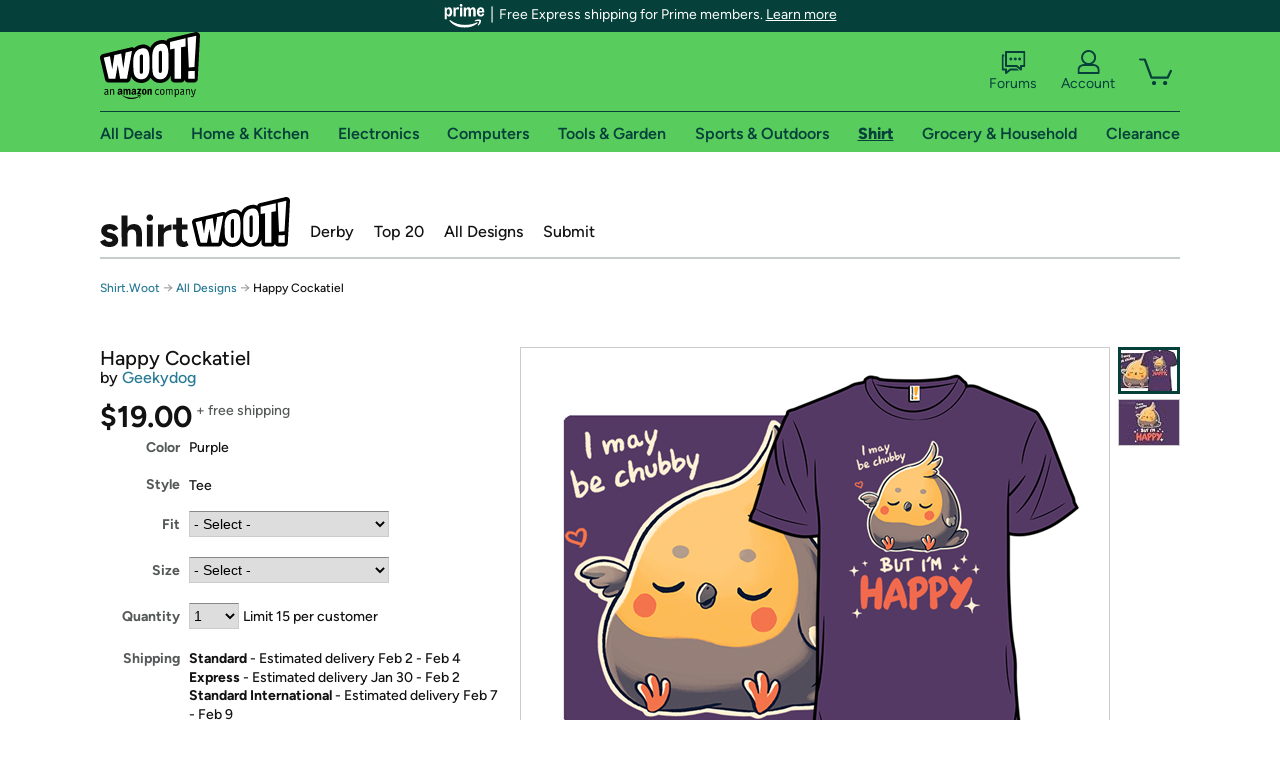

--- FILE ---
content_type: text/xml
request_url: https://sts.us-east-1.amazonaws.com/
body_size: 2042
content:
<AssumeRoleWithWebIdentityResponse xmlns="https://sts.amazonaws.com/doc/2011-06-15/">
  <AssumeRoleWithWebIdentityResult>
    <Audience>us-east-1:9d0ab28f-ed32-4a67-84b0-1a981cafd7fb</Audience>
    <AssumedRoleUser>
      <AssumedRoleId>AROAXUWV4ANCRI2ZNWFVN:cwr</AssumedRoleId>
      <Arn>arn:aws:sts::525508281157:assumed-role/RUM-Monitor-us-east-1-525508281157-0063818041461-Unauth/cwr</Arn>
    </AssumedRoleUser>
    <Provider>cognito-identity.amazonaws.com</Provider>
    <Credentials>
      <AccessKeyId>ASIAXUWV4ANCTZTZJOJP</AccessKeyId>
      <SecretAccessKey>JJUgORv1V6WdoeXCDG0y5GPEEQx31c/Y3Wi/F7vK</SecretAccessKey>
      <SessionToken>IQoJb3JpZ2luX2VjEGQaCXVzLWVhc3QtMSJIMEYCIQCcPGMs2fjSYaJfO/NlefCL5+zZzJ4yy1/8R7wC1Ykw6wIhAOs9ZyDa40M6s8rzPGP+LxVCgCiYzH9GPrjAtRAKdgGvKoYDCCwQABoMNTI1NTA4MjgxMTU3IgxSMOeDj/ghiOCqtG4q4wKCnF0ZN98GcqSkHNNzMfF+NIWqfOSCtcR+9yTa8bbRkid1tDTKkDL9kIlmhuFxrdEjecclPu40tWRLrNgxk8Mi3i7keDsU2HAFlNi0+FJpQEzCybms/JrfFN1TfygokaK3/Pkv0To1S5Q47jJbZJIsmmfKlVWLg4ExbuEEWDKOusiQmXAO7Nu41WJ06RJJsmsbraR9UPCIqKt6o2mxnW1UxvuuRZnmm7tTiaRvWk1xeWvrM0YisIPAHN53m7LFrwlz7+03xmv5P8XYgO9/SKmDoucLf3ujQEigbzvDzpgTSzBDN+BDBt5XmCzLmyT2qHOu/twqQ6KrlnoiTd8ds5E4ppPJXTHFW8Q8z5O4jX3kvvuk8Wzxxtstfs2AVPdpowOfWPVjitAXJHMhTRU6CYbMXZ3nUpW6UKaliv6wtlN20yjRMo8EZMWNbAcSv7GKqEjMaHWKtV6t3WQmXoghjMzdnYqbMN3V2csGOoQCoP+d+dA3BxsTOzA2C4SwFaNd/1gu3f7lHCHtGP2wU5lUpwAvKqnpWghtyil0yi5zxEi3QjT/b2nv9QfZBbP8I0Rsqsj1jAKLqmxprBuUrHV5UMIssZZuCAeMewhH1HPa/SIjp49RgTzRojJTvkSyglyFINmbEHFJQlsKBhM+BTRVOVysczMAKG+gbLb4vsGflGOkzUaRuknPmqbxd/wFtEJsL4QneAttvW0es3oy2rfY0IGnNsBSms6YQ97GFwwoEkVMpdz6wtCjQu0Z4YIgr4pwN2C1hz/OotUAGzk9APMVoP9fnPaKGqyIXaPSq1w2/s48FJ1miQ3UcBVudgKlIYPzHt0=</SessionToken>
      <Expiration>2026-01-25T20:11:25Z</Expiration>
    </Credentials>
    <SubjectFromWebIdentityToken>us-east-1:7a5abc03-4550-c6bd-d951-89c2234bd75a</SubjectFromWebIdentityToken>
  </AssumeRoleWithWebIdentityResult>
  <ResponseMetadata>
    <RequestId>d9d9a70d-1234-4d2e-b72a-78cd5e4f3e0e</RequestId>
  </ResponseMetadata>
</AssumeRoleWithWebIdentityResponse>
